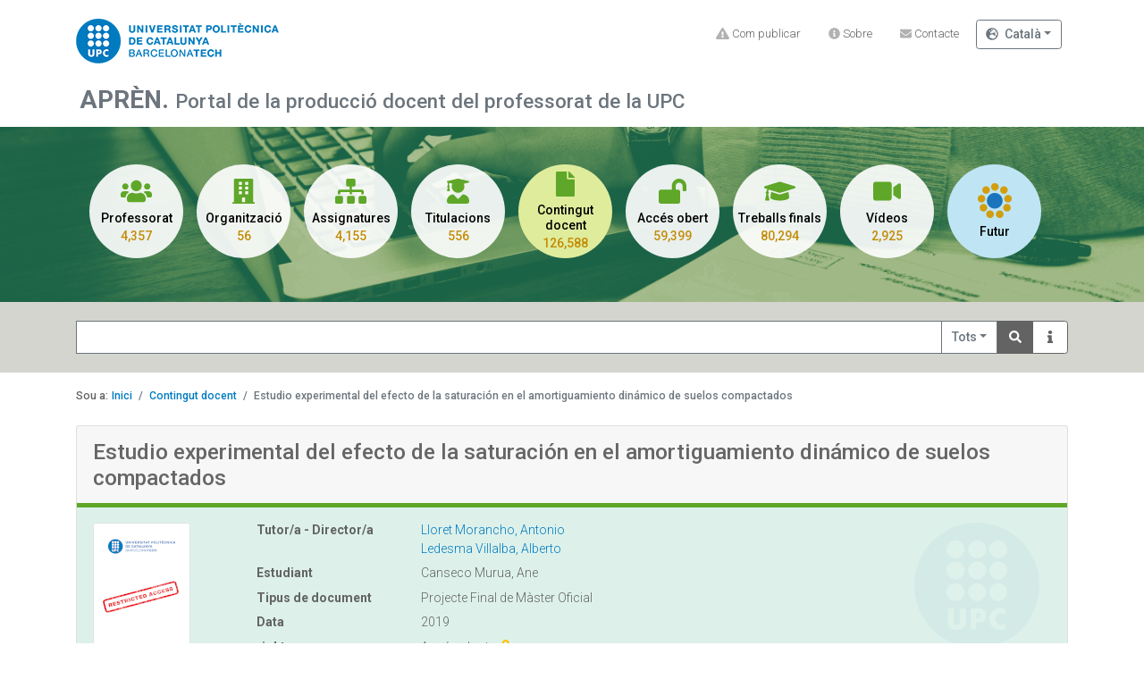

--- FILE ---
content_type: text/html
request_url: https://apren.upc.edu/ca/materials/2117_170916
body_size: 635
content:
<!doctype html><html lang="en"><head><meta charset="utf-8"><meta http-equiv="X-UA-Compatible" content="IE=edge"><meta name="viewport" content="width=device-width,initial-scale=1"><link rel="icon" href="https://apren.upc.edu/favicon.ico"><script async src="https://www.googletagmanager.com/gtag/js?id=G-1HK9NSJD41"></script><script>window.dataLayer = window.dataLayer || [];
          function gtag(){dataLayer.push(arguments);}
          gtag('js', new Date());
          gtag('config', 'G-1HK9NSJD41');</script><script async src="https://www.googletagmanager.com/gtag/js?id=G-JYJ7Z059Q1"></script><script>window.dataLayer = window.dataLayer || [];
          function gtag(){dataLayer.push(arguments);}
          gtag('js', new Date());
          gtag('config', 'G-JYJ7Z059Q1');</script><script>window.UC_UI_DOMAINS = {
              crossDomainConsentSharingIFrame: 'https://www.upc.edu/cross-domain-bridge.html',
          };</script><script defer="defer" src="/js/chunk-vendors.1584d176.js"></script><script defer="defer" src="/js/app.2cbfadd5.js"></script><link href="/css/chunk-vendors.88e4604f.css" rel="stylesheet"><link href="/css/app.b2e82c4e.css" rel="stylesheet"></head><body><noscript><strong>We're sorry but apren doesn't work properly without JavaScript enabled. Please enable it to continue.</strong></noscript><div id="app"></div></body></html>